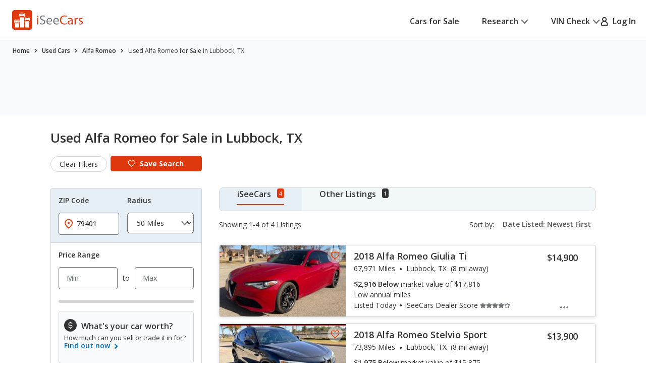

--- FILE ---
content_type: text/css
request_url: https://cdn2.iseecars.com/site/8ea861f6464ece7c041d0d3c0bbf26e957734a2b/v3/css/vendor/autocomplete-overwrites.css
body_size: 949
content:
/* ------------------------------------------------------------ *\
	Overwrites
\* ------------------------------------------------------------ */
/* ------------------------------------------------------------ *\
	Autocomplete overwrites
\* ------------------------------------------------------------ */
.aa-Autocomplete {
	position: relative;
	z-index: 5;
}
.aa-Autocomplete[aria-expanded=true] .aa-Form {
	border-radius: 0.5rem 0.5rem 0 0;
}
.aa-Autocomplete .aa-Form {
	background: #F8FAFB;
	border-radius: 0.5rem;
	border: 0.1rem solid #D2D5D7;
	-webkit-transition: border-color 0.4s, border-radius 0.4s, -webkit-box-shadow 0.4s;
	transition: border-color 0.4s, border-radius 0.4s, -webkit-box-shadow 0.4s;
	-o-transition: border-color 0.4s, box-shadow 0.4s, border-radius 0.4s;
	transition: border-color 0.4s, box-shadow 0.4s, border-radius 0.4s;
	transition: border-color 0.4s, box-shadow 0.4s, border-radius 0.4s, -webkit-box-shadow 0.4s;
}
.aa-Autocomplete .aa-Form:focus-within {
	-webkit-box-shadow: inset 0 0 0 0.1rem #006FB9;
	box-shadow: inset 0 0 0 0.1rem #006FB9;
	border-color: #006FB9;
}
.aa-Autocomplete .aa-InputWrapperPrefix {
	height: auto;
}
.aa-Autocomplete .aa-SubmitButton {
	width: 5.5rem;
	padding: 0 0 0 0.3rem;
	color: #333333;
	line-height: 1;
}
@media (max-width: 767px), screen and (max-width: 812px) and (orientation: landscape) {
	.aa-Autocomplete .aa-SubmitButton {
		padding-left: 0;
		width: 3.5rem;
	}
}
.aa-Autocomplete .aa-Label svg,
.aa-Autocomplete .aa-LoadingIndicator svg {
	color: inherit;
}
.aa-Autocomplete .aa-Input {
	color: #727577;
	font-size: 1.6rem;
	line-height: 1.5;
	padding: 0.9rem 0;
	height: auto;
}
@media (max-width: 767px), screen and (max-width: 812px) and (orientation: landscape) {
	.aa-Autocomplete .aa-Input {
		font-size: 1.4rem;
		padding: 0.95rem 0 1.15rem;
	}
}
.aa-Autocomplete .aa-Input::-webkit-input-placeholder {
	color: #727577;
}
.aa-Autocomplete .aa-Input:-ms-input-placeholder {
	color: #727577;
}
.aa-Autocomplete .aa-Input::-moz-placeholder {
	color: #727577;
}
.aa-Autocomplete .aa-Input::-ms-input-placeholder {
	color: #727577;
}
.aa-Autocomplete .aa-Input::placeholder {
	color: #727577;
}
.aa-Autocomplete .aa-InputWrapperSuffix {
	height: auto;
}
.aa-Autocomplete .aa-ClearButton {
	color: #333333;
	padding: 0;
	font-size: 1.4rem;
	position: relative;
	margin-right: 1.7rem;
}
.aa-Autocomplete .aa-ClearButton:before {
	content: "";
	position: absolute;
	top: -0.5rem;
	left: -0.5rem;
	right: -0.5rem;
	bottom: -0.5rem;
	border: 0.1rem solid currentColor;
	opacity: 0;
	visibility: hidden;
	-webkit-transition: opacity 0.4s, visibility 0.4s;
	-o-transition: opacity 0.4s, visibility 0.4s;
	transition: opacity 0.4s, visibility 0.4s;
}
.aa-Autocomplete .aa-ClearButton:focus-visible:before {
	opacity: 1;
	visibility: visible;
}
.aa-Autocomplete .aa-ClearButton:after {
	content: "Clear";
	margin-left: 0.3rem;
}
@media (max-width: 767px), screen and (max-width: 812px) and (orientation: landscape) {
	.aa-ClearButton svg {
		margin-top: 0.2rem;
	}
}
.aa-Panel {
	margin-top: 0;
	border-radius: 0 0 0.5rem 0.5rem;
	-webkit-box-shadow: 0 0.4rem 1.2rem rgba(0, 0, 0, 0.1);
	box-shadow: 0 0.4rem 1.2rem rgba(0, 0, 0, 0.1);
	border: 0.1rem solid #727577;
	z-index: 5;
}
.aa-Panel .aa-Panel--scrollable {
	max-height: 23.1rem;
	padding: 0;
}
.aa-Panel .aa-Panel--scrollable::-webkit-scrollbar {
	width: 1rem;
	cursor: pointer;
}
.aa-Panel .aa-Panel--scrollable::-webkit-scrollbar-track {
	background: #D9D9D9;
	border-radius: 0.4rem;
}
.aa-Panel .aa-Panel--scrollable::-webkit-scrollbar-thumb {
	background: #636A6D;
	cursor: pointer;
	border: 0;
	-webkit-box-shadow: none;
	box-shadow: none;
	border-radius: 0.4rem;
}
.aa-Panel .aa-SourceHeader {
	margin: 0 0 1.2rem;
	display: block;
	padding: 1.8rem 2.1rem 0;
}
.aa-Panel .aa-SourceHeaderTitle {
	font-weight: 600;
	font-size: 1.4rem;
	line-height: 1.29;
	color: #333333;
}
.aa-Panel .aa-SourceNoResults {
	padding: 1.5rem 2.1rem;
}
.aa-Panel .aa-Item {
	border-radius: 0;
	min-height: auto;
	display: block;
	padding: 0.9rem 2.1rem;
	-webkit-transition: background 0.4s, color 0.4s;
	-o-transition: background 0.4s, color 0.4s;
	transition: background 0.4s, color 0.4s;
}
.aa-Panel .aa-Item[aria-selected=true] {
	background: #727577;
	color: #fff;
}
.aa-Panel .aa-ItemLink {
	text-decoration: none;
}
.aa-Panel .aa-GradientBottom {
	display: none;
}

--- FILE ---
content_type: text/xml
request_url: https://sts.us-east-1.amazonaws.com/
body_size: 2066
content:
<AssumeRoleWithWebIdentityResponse xmlns="https://sts.amazonaws.com/doc/2011-06-15/">
  <AssumeRoleWithWebIdentityResult>
    <Audience>us-east-1:5b3bdc73-95c4-4d98-9c6d-d8827c9cc4e2</Audience>
    <AssumedRoleUser>
      <AssumedRoleId>AROAQIC2LZDDJOHMGZG6O:cwr</AssumedRoleId>
      <Arn>arn:aws:sts::017369385158:assumed-role/RUM-Monitor-us-east-1-017369385158-2222005809361-Unauth/cwr</Arn>
    </AssumedRoleUser>
    <Provider>cognito-identity.amazonaws.com</Provider>
    <Credentials>
      <AccessKeyId>ASIAQIC2LZDDDAOYOTGT</AccessKeyId>
      <SecretAccessKey>3HJGr4fatEvnCnj1ljSBIeFMOWP0cqdZjkUv8ZTk</SecretAccessKey>
      <SessionToken>IQoJb3JpZ2luX2VjELr//////////wEaCXVzLWVhc3QtMSJHMEUCIDpjMGTD7MWOmiQv48UffJRE4nbwY54MMLth7Que19MFAiEA/lkLchnp8R4nwMdVBOQ04ddPxX1WSqwd8QqWcMbribEqjwMIg///////////ARAAGgwwMTczNjkzODUxNTgiDKo8Unwj5+Dui2puxirjAhx5TPDAf7Fx712ESGZFl7Nh2n3eQPGscNae/+xPCmb79ztHQsN3Vxn0i55znb7HHkDI1DWEox9okGynug8JqcJtEf3TdjPcabkZbeTchLVI8nvVuBQ3+pOE8Hz26OPx63aeO0B6zfRxJqqndCHMB1NmgBZpnofC5cEExuX5H9frno9ZjiDL8QFZDGRgs5JSaybNr/Wf/PR0p9mKwdIG7xcaPZs02Gttk7vfNbXmdIQqbP1q/Z1jx5bw2N8bsB+LjlHEKmqfN/LWEBrHqyXYHJmPCHaKyUtBIvWR/KGKcOB2p55KasI1JQRGCdLCTUcGFfR+V2wd3/4YHTtF0qFKmSBk3eqGFZkuszF3iRru9aatPozFpx0SuM6pAfleYPMZG75VWQ+/oOX2rukwyuQ+KfzhkoHsgY/Am3Vl8Hv3PYu6VZd+7lontycJj3jiqu1LdlHl9EfmzjOOWK/Ds22sL9E5RBAw7djsywY6hQIw4uWih+nc55eVP3SVINIq1qK39uWSvwEzsGpPenelNOeS99EBkOjrTXPkQu6Iz8e2VfQNiGF0671IoCHds6ygKkUa5X11wWAWTTLEes+xIMxFIkgVErxXWQG1b+mZDtgzmlz4dCgZPJZCX40D13UIpz7Ht5dT1Ki2sxe3C/eg0QmhMJ8l8IW0BlwSFH8uJFO+nfMD66IVTupP10oTXepfzmJLOgJt1DDPgifHBatAlsKtFfBAmmIHyc3Lv2t/QYVqEqGqMBc0HEhQtU/B91vuOLa7B/IuDyMh+Rsz9LMQJ0g00xWm/3HgKefKjXy9YCHwQ/8gi4QGCPAln9mxHSqMIxbTbJ8=</SessionToken>
      <Expiration>2026-01-29T10:46:21Z</Expiration>
    </Credentials>
    <SubjectFromWebIdentityToken>us-east-1:040b4bc8-c6e5-cfa9-c49b-63759a149e19</SubjectFromWebIdentityToken>
  </AssumeRoleWithWebIdentityResult>
  <ResponseMetadata>
    <RequestId>348083df-0c4c-4769-b4a7-e3e7fac4c1dc</RequestId>
  </ResponseMetadata>
</AssumeRoleWithWebIdentityResponse>
